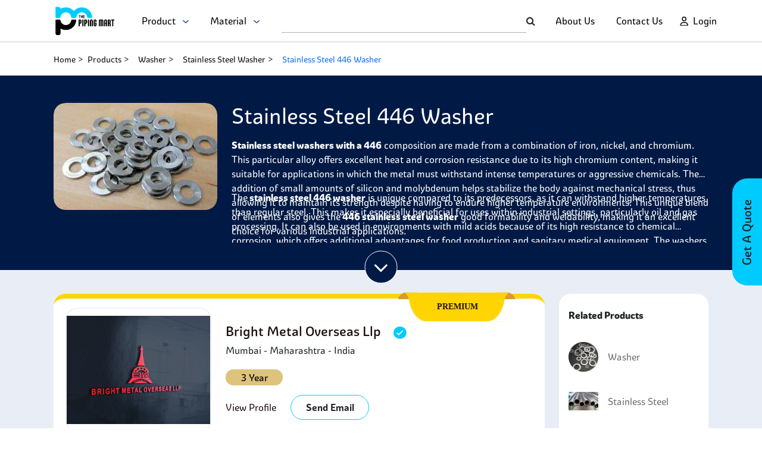

--- FILE ---
content_type: text/html; charset=utf-8
request_url: https://www.google.com/recaptcha/api2/anchor?ar=1&k=6Le-ZgImAAAAAM6tc4g5a8vMSwHnOmAisFVulWTd&co=aHR0cHM6Ly93d3cudGhlcGlwaW5nbWFydC5jb206NDQz&hl=en&v=PoyoqOPhxBO7pBk68S4YbpHZ&size=normal&anchor-ms=20000&execute-ms=30000&cb=p4m6t0xmxkfv
body_size: 49328
content:
<!DOCTYPE HTML><html dir="ltr" lang="en"><head><meta http-equiv="Content-Type" content="text/html; charset=UTF-8">
<meta http-equiv="X-UA-Compatible" content="IE=edge">
<title>reCAPTCHA</title>
<style type="text/css">
/* cyrillic-ext */
@font-face {
  font-family: 'Roboto';
  font-style: normal;
  font-weight: 400;
  font-stretch: 100%;
  src: url(//fonts.gstatic.com/s/roboto/v48/KFO7CnqEu92Fr1ME7kSn66aGLdTylUAMa3GUBHMdazTgWw.woff2) format('woff2');
  unicode-range: U+0460-052F, U+1C80-1C8A, U+20B4, U+2DE0-2DFF, U+A640-A69F, U+FE2E-FE2F;
}
/* cyrillic */
@font-face {
  font-family: 'Roboto';
  font-style: normal;
  font-weight: 400;
  font-stretch: 100%;
  src: url(//fonts.gstatic.com/s/roboto/v48/KFO7CnqEu92Fr1ME7kSn66aGLdTylUAMa3iUBHMdazTgWw.woff2) format('woff2');
  unicode-range: U+0301, U+0400-045F, U+0490-0491, U+04B0-04B1, U+2116;
}
/* greek-ext */
@font-face {
  font-family: 'Roboto';
  font-style: normal;
  font-weight: 400;
  font-stretch: 100%;
  src: url(//fonts.gstatic.com/s/roboto/v48/KFO7CnqEu92Fr1ME7kSn66aGLdTylUAMa3CUBHMdazTgWw.woff2) format('woff2');
  unicode-range: U+1F00-1FFF;
}
/* greek */
@font-face {
  font-family: 'Roboto';
  font-style: normal;
  font-weight: 400;
  font-stretch: 100%;
  src: url(//fonts.gstatic.com/s/roboto/v48/KFO7CnqEu92Fr1ME7kSn66aGLdTylUAMa3-UBHMdazTgWw.woff2) format('woff2');
  unicode-range: U+0370-0377, U+037A-037F, U+0384-038A, U+038C, U+038E-03A1, U+03A3-03FF;
}
/* math */
@font-face {
  font-family: 'Roboto';
  font-style: normal;
  font-weight: 400;
  font-stretch: 100%;
  src: url(//fonts.gstatic.com/s/roboto/v48/KFO7CnqEu92Fr1ME7kSn66aGLdTylUAMawCUBHMdazTgWw.woff2) format('woff2');
  unicode-range: U+0302-0303, U+0305, U+0307-0308, U+0310, U+0312, U+0315, U+031A, U+0326-0327, U+032C, U+032F-0330, U+0332-0333, U+0338, U+033A, U+0346, U+034D, U+0391-03A1, U+03A3-03A9, U+03B1-03C9, U+03D1, U+03D5-03D6, U+03F0-03F1, U+03F4-03F5, U+2016-2017, U+2034-2038, U+203C, U+2040, U+2043, U+2047, U+2050, U+2057, U+205F, U+2070-2071, U+2074-208E, U+2090-209C, U+20D0-20DC, U+20E1, U+20E5-20EF, U+2100-2112, U+2114-2115, U+2117-2121, U+2123-214F, U+2190, U+2192, U+2194-21AE, U+21B0-21E5, U+21F1-21F2, U+21F4-2211, U+2213-2214, U+2216-22FF, U+2308-230B, U+2310, U+2319, U+231C-2321, U+2336-237A, U+237C, U+2395, U+239B-23B7, U+23D0, U+23DC-23E1, U+2474-2475, U+25AF, U+25B3, U+25B7, U+25BD, U+25C1, U+25CA, U+25CC, U+25FB, U+266D-266F, U+27C0-27FF, U+2900-2AFF, U+2B0E-2B11, U+2B30-2B4C, U+2BFE, U+3030, U+FF5B, U+FF5D, U+1D400-1D7FF, U+1EE00-1EEFF;
}
/* symbols */
@font-face {
  font-family: 'Roboto';
  font-style: normal;
  font-weight: 400;
  font-stretch: 100%;
  src: url(//fonts.gstatic.com/s/roboto/v48/KFO7CnqEu92Fr1ME7kSn66aGLdTylUAMaxKUBHMdazTgWw.woff2) format('woff2');
  unicode-range: U+0001-000C, U+000E-001F, U+007F-009F, U+20DD-20E0, U+20E2-20E4, U+2150-218F, U+2190, U+2192, U+2194-2199, U+21AF, U+21E6-21F0, U+21F3, U+2218-2219, U+2299, U+22C4-22C6, U+2300-243F, U+2440-244A, U+2460-24FF, U+25A0-27BF, U+2800-28FF, U+2921-2922, U+2981, U+29BF, U+29EB, U+2B00-2BFF, U+4DC0-4DFF, U+FFF9-FFFB, U+10140-1018E, U+10190-1019C, U+101A0, U+101D0-101FD, U+102E0-102FB, U+10E60-10E7E, U+1D2C0-1D2D3, U+1D2E0-1D37F, U+1F000-1F0FF, U+1F100-1F1AD, U+1F1E6-1F1FF, U+1F30D-1F30F, U+1F315, U+1F31C, U+1F31E, U+1F320-1F32C, U+1F336, U+1F378, U+1F37D, U+1F382, U+1F393-1F39F, U+1F3A7-1F3A8, U+1F3AC-1F3AF, U+1F3C2, U+1F3C4-1F3C6, U+1F3CA-1F3CE, U+1F3D4-1F3E0, U+1F3ED, U+1F3F1-1F3F3, U+1F3F5-1F3F7, U+1F408, U+1F415, U+1F41F, U+1F426, U+1F43F, U+1F441-1F442, U+1F444, U+1F446-1F449, U+1F44C-1F44E, U+1F453, U+1F46A, U+1F47D, U+1F4A3, U+1F4B0, U+1F4B3, U+1F4B9, U+1F4BB, U+1F4BF, U+1F4C8-1F4CB, U+1F4D6, U+1F4DA, U+1F4DF, U+1F4E3-1F4E6, U+1F4EA-1F4ED, U+1F4F7, U+1F4F9-1F4FB, U+1F4FD-1F4FE, U+1F503, U+1F507-1F50B, U+1F50D, U+1F512-1F513, U+1F53E-1F54A, U+1F54F-1F5FA, U+1F610, U+1F650-1F67F, U+1F687, U+1F68D, U+1F691, U+1F694, U+1F698, U+1F6AD, U+1F6B2, U+1F6B9-1F6BA, U+1F6BC, U+1F6C6-1F6CF, U+1F6D3-1F6D7, U+1F6E0-1F6EA, U+1F6F0-1F6F3, U+1F6F7-1F6FC, U+1F700-1F7FF, U+1F800-1F80B, U+1F810-1F847, U+1F850-1F859, U+1F860-1F887, U+1F890-1F8AD, U+1F8B0-1F8BB, U+1F8C0-1F8C1, U+1F900-1F90B, U+1F93B, U+1F946, U+1F984, U+1F996, U+1F9E9, U+1FA00-1FA6F, U+1FA70-1FA7C, U+1FA80-1FA89, U+1FA8F-1FAC6, U+1FACE-1FADC, U+1FADF-1FAE9, U+1FAF0-1FAF8, U+1FB00-1FBFF;
}
/* vietnamese */
@font-face {
  font-family: 'Roboto';
  font-style: normal;
  font-weight: 400;
  font-stretch: 100%;
  src: url(//fonts.gstatic.com/s/roboto/v48/KFO7CnqEu92Fr1ME7kSn66aGLdTylUAMa3OUBHMdazTgWw.woff2) format('woff2');
  unicode-range: U+0102-0103, U+0110-0111, U+0128-0129, U+0168-0169, U+01A0-01A1, U+01AF-01B0, U+0300-0301, U+0303-0304, U+0308-0309, U+0323, U+0329, U+1EA0-1EF9, U+20AB;
}
/* latin-ext */
@font-face {
  font-family: 'Roboto';
  font-style: normal;
  font-weight: 400;
  font-stretch: 100%;
  src: url(//fonts.gstatic.com/s/roboto/v48/KFO7CnqEu92Fr1ME7kSn66aGLdTylUAMa3KUBHMdazTgWw.woff2) format('woff2');
  unicode-range: U+0100-02BA, U+02BD-02C5, U+02C7-02CC, U+02CE-02D7, U+02DD-02FF, U+0304, U+0308, U+0329, U+1D00-1DBF, U+1E00-1E9F, U+1EF2-1EFF, U+2020, U+20A0-20AB, U+20AD-20C0, U+2113, U+2C60-2C7F, U+A720-A7FF;
}
/* latin */
@font-face {
  font-family: 'Roboto';
  font-style: normal;
  font-weight: 400;
  font-stretch: 100%;
  src: url(//fonts.gstatic.com/s/roboto/v48/KFO7CnqEu92Fr1ME7kSn66aGLdTylUAMa3yUBHMdazQ.woff2) format('woff2');
  unicode-range: U+0000-00FF, U+0131, U+0152-0153, U+02BB-02BC, U+02C6, U+02DA, U+02DC, U+0304, U+0308, U+0329, U+2000-206F, U+20AC, U+2122, U+2191, U+2193, U+2212, U+2215, U+FEFF, U+FFFD;
}
/* cyrillic-ext */
@font-face {
  font-family: 'Roboto';
  font-style: normal;
  font-weight: 500;
  font-stretch: 100%;
  src: url(//fonts.gstatic.com/s/roboto/v48/KFO7CnqEu92Fr1ME7kSn66aGLdTylUAMa3GUBHMdazTgWw.woff2) format('woff2');
  unicode-range: U+0460-052F, U+1C80-1C8A, U+20B4, U+2DE0-2DFF, U+A640-A69F, U+FE2E-FE2F;
}
/* cyrillic */
@font-face {
  font-family: 'Roboto';
  font-style: normal;
  font-weight: 500;
  font-stretch: 100%;
  src: url(//fonts.gstatic.com/s/roboto/v48/KFO7CnqEu92Fr1ME7kSn66aGLdTylUAMa3iUBHMdazTgWw.woff2) format('woff2');
  unicode-range: U+0301, U+0400-045F, U+0490-0491, U+04B0-04B1, U+2116;
}
/* greek-ext */
@font-face {
  font-family: 'Roboto';
  font-style: normal;
  font-weight: 500;
  font-stretch: 100%;
  src: url(//fonts.gstatic.com/s/roboto/v48/KFO7CnqEu92Fr1ME7kSn66aGLdTylUAMa3CUBHMdazTgWw.woff2) format('woff2');
  unicode-range: U+1F00-1FFF;
}
/* greek */
@font-face {
  font-family: 'Roboto';
  font-style: normal;
  font-weight: 500;
  font-stretch: 100%;
  src: url(//fonts.gstatic.com/s/roboto/v48/KFO7CnqEu92Fr1ME7kSn66aGLdTylUAMa3-UBHMdazTgWw.woff2) format('woff2');
  unicode-range: U+0370-0377, U+037A-037F, U+0384-038A, U+038C, U+038E-03A1, U+03A3-03FF;
}
/* math */
@font-face {
  font-family: 'Roboto';
  font-style: normal;
  font-weight: 500;
  font-stretch: 100%;
  src: url(//fonts.gstatic.com/s/roboto/v48/KFO7CnqEu92Fr1ME7kSn66aGLdTylUAMawCUBHMdazTgWw.woff2) format('woff2');
  unicode-range: U+0302-0303, U+0305, U+0307-0308, U+0310, U+0312, U+0315, U+031A, U+0326-0327, U+032C, U+032F-0330, U+0332-0333, U+0338, U+033A, U+0346, U+034D, U+0391-03A1, U+03A3-03A9, U+03B1-03C9, U+03D1, U+03D5-03D6, U+03F0-03F1, U+03F4-03F5, U+2016-2017, U+2034-2038, U+203C, U+2040, U+2043, U+2047, U+2050, U+2057, U+205F, U+2070-2071, U+2074-208E, U+2090-209C, U+20D0-20DC, U+20E1, U+20E5-20EF, U+2100-2112, U+2114-2115, U+2117-2121, U+2123-214F, U+2190, U+2192, U+2194-21AE, U+21B0-21E5, U+21F1-21F2, U+21F4-2211, U+2213-2214, U+2216-22FF, U+2308-230B, U+2310, U+2319, U+231C-2321, U+2336-237A, U+237C, U+2395, U+239B-23B7, U+23D0, U+23DC-23E1, U+2474-2475, U+25AF, U+25B3, U+25B7, U+25BD, U+25C1, U+25CA, U+25CC, U+25FB, U+266D-266F, U+27C0-27FF, U+2900-2AFF, U+2B0E-2B11, U+2B30-2B4C, U+2BFE, U+3030, U+FF5B, U+FF5D, U+1D400-1D7FF, U+1EE00-1EEFF;
}
/* symbols */
@font-face {
  font-family: 'Roboto';
  font-style: normal;
  font-weight: 500;
  font-stretch: 100%;
  src: url(//fonts.gstatic.com/s/roboto/v48/KFO7CnqEu92Fr1ME7kSn66aGLdTylUAMaxKUBHMdazTgWw.woff2) format('woff2');
  unicode-range: U+0001-000C, U+000E-001F, U+007F-009F, U+20DD-20E0, U+20E2-20E4, U+2150-218F, U+2190, U+2192, U+2194-2199, U+21AF, U+21E6-21F0, U+21F3, U+2218-2219, U+2299, U+22C4-22C6, U+2300-243F, U+2440-244A, U+2460-24FF, U+25A0-27BF, U+2800-28FF, U+2921-2922, U+2981, U+29BF, U+29EB, U+2B00-2BFF, U+4DC0-4DFF, U+FFF9-FFFB, U+10140-1018E, U+10190-1019C, U+101A0, U+101D0-101FD, U+102E0-102FB, U+10E60-10E7E, U+1D2C0-1D2D3, U+1D2E0-1D37F, U+1F000-1F0FF, U+1F100-1F1AD, U+1F1E6-1F1FF, U+1F30D-1F30F, U+1F315, U+1F31C, U+1F31E, U+1F320-1F32C, U+1F336, U+1F378, U+1F37D, U+1F382, U+1F393-1F39F, U+1F3A7-1F3A8, U+1F3AC-1F3AF, U+1F3C2, U+1F3C4-1F3C6, U+1F3CA-1F3CE, U+1F3D4-1F3E0, U+1F3ED, U+1F3F1-1F3F3, U+1F3F5-1F3F7, U+1F408, U+1F415, U+1F41F, U+1F426, U+1F43F, U+1F441-1F442, U+1F444, U+1F446-1F449, U+1F44C-1F44E, U+1F453, U+1F46A, U+1F47D, U+1F4A3, U+1F4B0, U+1F4B3, U+1F4B9, U+1F4BB, U+1F4BF, U+1F4C8-1F4CB, U+1F4D6, U+1F4DA, U+1F4DF, U+1F4E3-1F4E6, U+1F4EA-1F4ED, U+1F4F7, U+1F4F9-1F4FB, U+1F4FD-1F4FE, U+1F503, U+1F507-1F50B, U+1F50D, U+1F512-1F513, U+1F53E-1F54A, U+1F54F-1F5FA, U+1F610, U+1F650-1F67F, U+1F687, U+1F68D, U+1F691, U+1F694, U+1F698, U+1F6AD, U+1F6B2, U+1F6B9-1F6BA, U+1F6BC, U+1F6C6-1F6CF, U+1F6D3-1F6D7, U+1F6E0-1F6EA, U+1F6F0-1F6F3, U+1F6F7-1F6FC, U+1F700-1F7FF, U+1F800-1F80B, U+1F810-1F847, U+1F850-1F859, U+1F860-1F887, U+1F890-1F8AD, U+1F8B0-1F8BB, U+1F8C0-1F8C1, U+1F900-1F90B, U+1F93B, U+1F946, U+1F984, U+1F996, U+1F9E9, U+1FA00-1FA6F, U+1FA70-1FA7C, U+1FA80-1FA89, U+1FA8F-1FAC6, U+1FACE-1FADC, U+1FADF-1FAE9, U+1FAF0-1FAF8, U+1FB00-1FBFF;
}
/* vietnamese */
@font-face {
  font-family: 'Roboto';
  font-style: normal;
  font-weight: 500;
  font-stretch: 100%;
  src: url(//fonts.gstatic.com/s/roboto/v48/KFO7CnqEu92Fr1ME7kSn66aGLdTylUAMa3OUBHMdazTgWw.woff2) format('woff2');
  unicode-range: U+0102-0103, U+0110-0111, U+0128-0129, U+0168-0169, U+01A0-01A1, U+01AF-01B0, U+0300-0301, U+0303-0304, U+0308-0309, U+0323, U+0329, U+1EA0-1EF9, U+20AB;
}
/* latin-ext */
@font-face {
  font-family: 'Roboto';
  font-style: normal;
  font-weight: 500;
  font-stretch: 100%;
  src: url(//fonts.gstatic.com/s/roboto/v48/KFO7CnqEu92Fr1ME7kSn66aGLdTylUAMa3KUBHMdazTgWw.woff2) format('woff2');
  unicode-range: U+0100-02BA, U+02BD-02C5, U+02C7-02CC, U+02CE-02D7, U+02DD-02FF, U+0304, U+0308, U+0329, U+1D00-1DBF, U+1E00-1E9F, U+1EF2-1EFF, U+2020, U+20A0-20AB, U+20AD-20C0, U+2113, U+2C60-2C7F, U+A720-A7FF;
}
/* latin */
@font-face {
  font-family: 'Roboto';
  font-style: normal;
  font-weight: 500;
  font-stretch: 100%;
  src: url(//fonts.gstatic.com/s/roboto/v48/KFO7CnqEu92Fr1ME7kSn66aGLdTylUAMa3yUBHMdazQ.woff2) format('woff2');
  unicode-range: U+0000-00FF, U+0131, U+0152-0153, U+02BB-02BC, U+02C6, U+02DA, U+02DC, U+0304, U+0308, U+0329, U+2000-206F, U+20AC, U+2122, U+2191, U+2193, U+2212, U+2215, U+FEFF, U+FFFD;
}
/* cyrillic-ext */
@font-face {
  font-family: 'Roboto';
  font-style: normal;
  font-weight: 900;
  font-stretch: 100%;
  src: url(//fonts.gstatic.com/s/roboto/v48/KFO7CnqEu92Fr1ME7kSn66aGLdTylUAMa3GUBHMdazTgWw.woff2) format('woff2');
  unicode-range: U+0460-052F, U+1C80-1C8A, U+20B4, U+2DE0-2DFF, U+A640-A69F, U+FE2E-FE2F;
}
/* cyrillic */
@font-face {
  font-family: 'Roboto';
  font-style: normal;
  font-weight: 900;
  font-stretch: 100%;
  src: url(//fonts.gstatic.com/s/roboto/v48/KFO7CnqEu92Fr1ME7kSn66aGLdTylUAMa3iUBHMdazTgWw.woff2) format('woff2');
  unicode-range: U+0301, U+0400-045F, U+0490-0491, U+04B0-04B1, U+2116;
}
/* greek-ext */
@font-face {
  font-family: 'Roboto';
  font-style: normal;
  font-weight: 900;
  font-stretch: 100%;
  src: url(//fonts.gstatic.com/s/roboto/v48/KFO7CnqEu92Fr1ME7kSn66aGLdTylUAMa3CUBHMdazTgWw.woff2) format('woff2');
  unicode-range: U+1F00-1FFF;
}
/* greek */
@font-face {
  font-family: 'Roboto';
  font-style: normal;
  font-weight: 900;
  font-stretch: 100%;
  src: url(//fonts.gstatic.com/s/roboto/v48/KFO7CnqEu92Fr1ME7kSn66aGLdTylUAMa3-UBHMdazTgWw.woff2) format('woff2');
  unicode-range: U+0370-0377, U+037A-037F, U+0384-038A, U+038C, U+038E-03A1, U+03A3-03FF;
}
/* math */
@font-face {
  font-family: 'Roboto';
  font-style: normal;
  font-weight: 900;
  font-stretch: 100%;
  src: url(//fonts.gstatic.com/s/roboto/v48/KFO7CnqEu92Fr1ME7kSn66aGLdTylUAMawCUBHMdazTgWw.woff2) format('woff2');
  unicode-range: U+0302-0303, U+0305, U+0307-0308, U+0310, U+0312, U+0315, U+031A, U+0326-0327, U+032C, U+032F-0330, U+0332-0333, U+0338, U+033A, U+0346, U+034D, U+0391-03A1, U+03A3-03A9, U+03B1-03C9, U+03D1, U+03D5-03D6, U+03F0-03F1, U+03F4-03F5, U+2016-2017, U+2034-2038, U+203C, U+2040, U+2043, U+2047, U+2050, U+2057, U+205F, U+2070-2071, U+2074-208E, U+2090-209C, U+20D0-20DC, U+20E1, U+20E5-20EF, U+2100-2112, U+2114-2115, U+2117-2121, U+2123-214F, U+2190, U+2192, U+2194-21AE, U+21B0-21E5, U+21F1-21F2, U+21F4-2211, U+2213-2214, U+2216-22FF, U+2308-230B, U+2310, U+2319, U+231C-2321, U+2336-237A, U+237C, U+2395, U+239B-23B7, U+23D0, U+23DC-23E1, U+2474-2475, U+25AF, U+25B3, U+25B7, U+25BD, U+25C1, U+25CA, U+25CC, U+25FB, U+266D-266F, U+27C0-27FF, U+2900-2AFF, U+2B0E-2B11, U+2B30-2B4C, U+2BFE, U+3030, U+FF5B, U+FF5D, U+1D400-1D7FF, U+1EE00-1EEFF;
}
/* symbols */
@font-face {
  font-family: 'Roboto';
  font-style: normal;
  font-weight: 900;
  font-stretch: 100%;
  src: url(//fonts.gstatic.com/s/roboto/v48/KFO7CnqEu92Fr1ME7kSn66aGLdTylUAMaxKUBHMdazTgWw.woff2) format('woff2');
  unicode-range: U+0001-000C, U+000E-001F, U+007F-009F, U+20DD-20E0, U+20E2-20E4, U+2150-218F, U+2190, U+2192, U+2194-2199, U+21AF, U+21E6-21F0, U+21F3, U+2218-2219, U+2299, U+22C4-22C6, U+2300-243F, U+2440-244A, U+2460-24FF, U+25A0-27BF, U+2800-28FF, U+2921-2922, U+2981, U+29BF, U+29EB, U+2B00-2BFF, U+4DC0-4DFF, U+FFF9-FFFB, U+10140-1018E, U+10190-1019C, U+101A0, U+101D0-101FD, U+102E0-102FB, U+10E60-10E7E, U+1D2C0-1D2D3, U+1D2E0-1D37F, U+1F000-1F0FF, U+1F100-1F1AD, U+1F1E6-1F1FF, U+1F30D-1F30F, U+1F315, U+1F31C, U+1F31E, U+1F320-1F32C, U+1F336, U+1F378, U+1F37D, U+1F382, U+1F393-1F39F, U+1F3A7-1F3A8, U+1F3AC-1F3AF, U+1F3C2, U+1F3C4-1F3C6, U+1F3CA-1F3CE, U+1F3D4-1F3E0, U+1F3ED, U+1F3F1-1F3F3, U+1F3F5-1F3F7, U+1F408, U+1F415, U+1F41F, U+1F426, U+1F43F, U+1F441-1F442, U+1F444, U+1F446-1F449, U+1F44C-1F44E, U+1F453, U+1F46A, U+1F47D, U+1F4A3, U+1F4B0, U+1F4B3, U+1F4B9, U+1F4BB, U+1F4BF, U+1F4C8-1F4CB, U+1F4D6, U+1F4DA, U+1F4DF, U+1F4E3-1F4E6, U+1F4EA-1F4ED, U+1F4F7, U+1F4F9-1F4FB, U+1F4FD-1F4FE, U+1F503, U+1F507-1F50B, U+1F50D, U+1F512-1F513, U+1F53E-1F54A, U+1F54F-1F5FA, U+1F610, U+1F650-1F67F, U+1F687, U+1F68D, U+1F691, U+1F694, U+1F698, U+1F6AD, U+1F6B2, U+1F6B9-1F6BA, U+1F6BC, U+1F6C6-1F6CF, U+1F6D3-1F6D7, U+1F6E0-1F6EA, U+1F6F0-1F6F3, U+1F6F7-1F6FC, U+1F700-1F7FF, U+1F800-1F80B, U+1F810-1F847, U+1F850-1F859, U+1F860-1F887, U+1F890-1F8AD, U+1F8B0-1F8BB, U+1F8C0-1F8C1, U+1F900-1F90B, U+1F93B, U+1F946, U+1F984, U+1F996, U+1F9E9, U+1FA00-1FA6F, U+1FA70-1FA7C, U+1FA80-1FA89, U+1FA8F-1FAC6, U+1FACE-1FADC, U+1FADF-1FAE9, U+1FAF0-1FAF8, U+1FB00-1FBFF;
}
/* vietnamese */
@font-face {
  font-family: 'Roboto';
  font-style: normal;
  font-weight: 900;
  font-stretch: 100%;
  src: url(//fonts.gstatic.com/s/roboto/v48/KFO7CnqEu92Fr1ME7kSn66aGLdTylUAMa3OUBHMdazTgWw.woff2) format('woff2');
  unicode-range: U+0102-0103, U+0110-0111, U+0128-0129, U+0168-0169, U+01A0-01A1, U+01AF-01B0, U+0300-0301, U+0303-0304, U+0308-0309, U+0323, U+0329, U+1EA0-1EF9, U+20AB;
}
/* latin-ext */
@font-face {
  font-family: 'Roboto';
  font-style: normal;
  font-weight: 900;
  font-stretch: 100%;
  src: url(//fonts.gstatic.com/s/roboto/v48/KFO7CnqEu92Fr1ME7kSn66aGLdTylUAMa3KUBHMdazTgWw.woff2) format('woff2');
  unicode-range: U+0100-02BA, U+02BD-02C5, U+02C7-02CC, U+02CE-02D7, U+02DD-02FF, U+0304, U+0308, U+0329, U+1D00-1DBF, U+1E00-1E9F, U+1EF2-1EFF, U+2020, U+20A0-20AB, U+20AD-20C0, U+2113, U+2C60-2C7F, U+A720-A7FF;
}
/* latin */
@font-face {
  font-family: 'Roboto';
  font-style: normal;
  font-weight: 900;
  font-stretch: 100%;
  src: url(//fonts.gstatic.com/s/roboto/v48/KFO7CnqEu92Fr1ME7kSn66aGLdTylUAMa3yUBHMdazQ.woff2) format('woff2');
  unicode-range: U+0000-00FF, U+0131, U+0152-0153, U+02BB-02BC, U+02C6, U+02DA, U+02DC, U+0304, U+0308, U+0329, U+2000-206F, U+20AC, U+2122, U+2191, U+2193, U+2212, U+2215, U+FEFF, U+FFFD;
}

</style>
<link rel="stylesheet" type="text/css" href="https://www.gstatic.com/recaptcha/releases/PoyoqOPhxBO7pBk68S4YbpHZ/styles__ltr.css">
<script nonce="IwGAeH-usvhSNuSHE-0v3w" type="text/javascript">window['__recaptcha_api'] = 'https://www.google.com/recaptcha/api2/';</script>
<script type="text/javascript" src="https://www.gstatic.com/recaptcha/releases/PoyoqOPhxBO7pBk68S4YbpHZ/recaptcha__en.js" nonce="IwGAeH-usvhSNuSHE-0v3w">
      
    </script></head>
<body><div id="rc-anchor-alert" class="rc-anchor-alert"></div>
<input type="hidden" id="recaptcha-token" value="[base64]">
<script type="text/javascript" nonce="IwGAeH-usvhSNuSHE-0v3w">
      recaptcha.anchor.Main.init("[\x22ainput\x22,[\x22bgdata\x22,\x22\x22,\[base64]/[base64]/[base64]/[base64]/[base64]/[base64]/[base64]/[base64]/[base64]/[base64]\\u003d\x22,\[base64]\\u003d\\u003d\x22,\x22eXrCj8ORwr/Ds8KIFG7Dr8OdwpXCskplTGPCoMO/FcKYCXfDq8O3EsOROmbDisOdDcKrcRPDi8KRMcODw7wJw5lGwrbCisO8B8K0w7Mmw4paS3XCqsO/VcK5wrDCusOlwoN9w4PCg8OhZUoswrfDmcO0wr9Dw4nDtMKTw68BwoDCj1DDondkDAdTw7cYwq/ClX7CkSTCkFhPdUErYsOaEMOKwpHClD/Dlg3CnsOocmU8e8KHZjExw4A9R2RiwpIlwoTCg8Kbw7XDtcOkaTRGw6LCnsOxw6NXGcK5NirCusOnw5g7wrI/QALDjMOmLwVKNAnDhi/[base64]/X2/CikHDuxAWw4V/GMOdwqpjw5rCu15Fw6HDqcKLwpJEMcKxwpfCg1/DgcKjw6ZANhAVwrDCscO0wqPCugQDSWkuN3PCp8KVwoXCuMOywpZuw6Ilw7rCmsOZw7V0Q1/CvGjDgnBfWlXDpcKoD8KmC0J4w4XDnkYBbjTCtsKxwp8Gb8OPQRRxDFZQwrxvwo7Cu8OGw4rDkAAHw6/[base64]/w7k1N8OFwqYrBD3DtcKVQsOAw77DpMOcwqLCrx/DqsOHw6t5H8ORXcOQfA7CvTTCgMKQCnTDk8KKHMK+AUjDq8OsOBcLw4PDjsKfHsOMIkzCsAvDiMK6wqfDmFkddUg/[base64]/DuGLCjEZuXMOFQsKawplcGGHCml16w4ZqwozCpANwwqvCtS7Dj3InRyzDoSnDkSZ2w6A/fcK9D8KmPUvDnsOJwoHCk8K9wp3DkcOcCsKPesOXwr9Kwo3Di8K8wrYDwrDDpsKHFnXClS0vwoHDmg7Cr2PCgcKAwqM+wo7CrHTCmj98NcOgw4fCiMOOEiDCqsOHwrU0w7zCljPCjMOgbMO9wo3DmcO7wrAHJ8OnGcO+w7jDohDChsOXwqvCi2bDpBxXV8O3QcK/d8KdwosWwofDhicLBsOmw7/CrH0xFcKWw5PDuMONYMOZw7XDrsO0w6tBNV5+wqwlNsKsw4rDphcbwo7Dkw/CoATDkMKpw6spRcKOwoJCdRtuw7jDqkp+SHE/[base64]/Do1XCk8Kcwrklw7fCo8KBVDvCn8KKw4HDqX0WEHDClsKlwr5mWFV0XMOkw7rCuMO1OlQfwpPCt8OMw4jCuMKbwrR1IcOqTcKgw7Uiw5nDjllceA5EHcOLalrClMOWdk5Ow4bCusK/[base64]/[base64]/CrsOswp9UZcKPw5PDuXHDkWRGwosEw7oewoXCmn1Qw7zDn1bDkcOuVHs0HlINw7/[base64]/Ci8OdVylVw5h4IQHDj8KWw6R9w6kWUcKFw60GwrLChcOOw7gMd3BXSBjDtsKODh/CoMOzw67CuMK7w60bBMO0Y3NWSgDCkMO3wotbbljDocKnw5d8QEM9wpcOBx7DoD/CgWEkw67Dh0bClcKUN8K6w50Kw4oPeG8uaxBTw43DnThJw6TCmAPCpxd5FQ/CosKxZEzChcK0ZMK5wrxAw5vCuWI+woccw7EFw4/CsMKHKD3CicKNwqzChxfDj8KKw47DnsOxA8KXw5PDqBIPGMOyw7psHmgvwoXCmzjDu3ZZC1/[base64]/[base64]/CjnZ7w67DvMKUGsKyaH4qORnDpxXCpcONwo3Dt8OFwqvDvcOpwrVyw43ClsOeB0MewooTw6LCsTbDgMK/[base64]/Djz/[base64]/DsW5Fw4NGeSZaB8OdGXjCm3N9w7kxw5Rga3pFw6vCssKMWEJYwpd6w5VOw5bDgRjCvk3DusKHJQzCiVjDkMOkLcKtwpEtZsK3EAXDrMKfw5vDv2TDjXnDj0ItwqfCs2vDo8OQR8O3FiF/M1zCmMKnwphuw5BYw7FXwo/DiMKpccOxQMKQwoMhKDBkDMOweXM2w7MgHU0PwroZwrY3VAcDEiFRwr/DmgPDgW/DlsKZwrM9wprCih/[base64]/[base64]/[base64]/CuCRMc27Do3XDscONwrhuwqnDlcOhCMOwwqM+wpvClgRowojDoEXCrg56wpthw5hTQ8KtZsOPQsKuwpV9w5nCqVZhwq/CsxBVw5Ifw5NZPcOTw4MBHsKCLsOrw4BMG8KfPUDCsBnCkMKqw5Y7KsORwqnDqVrDmMKzXcOwZcKBwokDJyZVwrVOwq/[base64]/w5kDQMOcwp86w6bCmMOmOW3CscKiw7RuwqVJw7LCi8KYBFBtHcO+H8KDEXLDqS3Dj8KmwqYqwqN+w5jCq08qc1fCmcKCwpzDlMKGw7bCoRw6R24sw4tzw5TCnHxqAVvCn2DDocOyw6rDk3TCtMOzDnzCuMKiRwnDp8O/w4chWsKOw7DCumPCr8OlPsKsR8OKwpfDrXHCkcOIasOVw7DDsCdow41zUMOWwpvCj24awo1lwpDCgEbCsikpw4HDjEvDgAUQPsKrPh/CgV14HcKpJ2x8JMOaC8KSZhrCkxnDp8OWXgZ2w7ZFwptCNsOhw5nDtcKeFXTClsOQwrcgw6kKw51wRwXDtsOKwopHw6TCtCHCmWDCjMO1B8O7VAVTAhB5w7vCoAluw53Cq8OUw57DhiFtA0/CpsO1J8KnwqEEeTUECcKULcOWDAlhVTLDl8Kpa1RcwpUbwoIsEMKdw4vDu8OgFsKqw7IiTsKAwozCvmPDrDZZPnR8dcOww6k7w6x2a3Exw7zDglHClcOoH8OaVzvCm8Krw5EYw4EKe8ONHE/DhUDCqsONwo9RT8KgdWI6w5zCoMOpwoZEw7PDq8KtSMOtCB10wotoEUJdwpAvwrnCkRnCjXXCpcOBwqHDvMKhKwLCmcKDD2lOw7vDuSMjwqYBXA8Zw4rCmsOnw5LDncKfXsKzwqzCocObBMO/[base64]/woPCjmUCwowAw48mwoXCnMO7aMK5MnrDkMOawqzDjMO9C8OfcQ/DoTFHfMK1dyldw4PDpkHCusO0wp5mERMqw4QXw4LCusObw7rDq8KNw7QPDsOFw4EAwq/DiMO0NMKMw74cRnrCuBPCvsOFwonDpDMjwpl2S8Okw6rDk8OtdcOjw4xrw63CjF0PNXUKDFQyMn/[base64]/[base64]/[base64]/Dvi4/w5nChTwVeCDDvMO0w6vCvcOqwpURwqvDiAxswoXCvMOuPcKNwqE7wpbDoRfDh8ODZXlFKMOWw4YoDDBDw4oRZlUGEsK9JcOzwoPCgMOOFkxgDhENecKIw6VTw7M4Ej7CuTYGw7/Dum8MwrU5w63Cg0IFWSHCh8OYwp4eAcOzwoTDuWbDjcOfwpPDmcO4SsOew4DCtE4UwoJeGMKRwrXDgcOBMlcZw5XDsCXCg8OvNRfDkMKhwovDi8Odwo/DqQPDh8KWw6rCj3AKGXlRUmVLVcKPf0xDYAhldyvCmC7CnRh8wpLDqTcWBsOww6UZw6bCiRjDugHDu8KowpJlKn0YZcOXVjrCp8OLHiXDu8OAw7dgwpoqPsKtw6g7VMK1UXVMbMOFw4bDhmp/[base64]/Cumosw6R8w6g1w7cgbcOvGsOpwrYYQ8KZwrQCan1NwoQCTV1Rw4gxfMOTw6jCkk3DisOXwobDphDCkHnDlsK5TcODe8KuwqU+wqsoPMKIwpdVSsK2wrcKw77Dhz7DoE5kMyjDigNkHcKFwo/CicOBZ1rDsVBwwpdlw4kKwpDCizclUm/[base64]/DicOfw5/DgFR0wp3DrnYOdGB9w5hrScKEwrvCj1HDulHCgcO4wq0tw50yZcOpwr7Cvgw1wrhCJlhFwpUbD1Mnc1krwpJOScODTMKDLSgSdMKpQAjCnkHCjRXDuMK5wonChcKBwqB+w4c/bMO3D8OpHC17wqtTwr5+LBPDr8OFclhkw4zDsmfCtw3DlU3Ctg3DssOHw5towp5Sw6NfQRnCrETDpjbDvsKXSSQbK8O6dE8HZn3DlF82Lw7CiVtBBcOQwqYdGQoMTCrDpcKmElVZwpnDqwnDgcKpw7MTE3PDpMO+AlnDhBAjTcOGbGs7w4/DjEvDicKzw5Rfw5ESLcOhTlPCt8O2wqNcQEfDm8KPYE3DqMKDXsKtwrrDnw9jwqnCgUFdw44KE8K9L0DDhhPDsyvDssKUEsKJw64gWcOjacOiRMKEdMKnSGTCoiJuVsK9P8K1dBckwqrDmsO2wosFDsK5Fn7DosKKw6/Ci1Fua8O6wokZwoUmw5DCvG07EcKxwrYwEMO7w7UCVFtHw5LDucKdUcKzwrDDi8OeBcKQGBzDscOhwo5QwrjDjMKjw6TDmcOqQcKJJlQ6w4A1eMKNJMO5dxoKwr8WMkfDl3UXOX8iw5/Cl8KZw6BxwozDucOWdjnCqAnCjMKGGcOzw6/CmELCjsO/NMOrIcOMSV5Rw4wCQsK/IMORbMKxw5HDgAHDoMKdw4QWDsO0N2jCrV9ZwrVPTcODGX1AdsO/wqReXnzCmWbDmVPChxXDj0Rlwq0Ww6zDqhrChgoWwrciw73CjkjCosOfdQLCmkvCicKEwpjCusOKOV3DosKfw6ctwrDDrcKKw5fDiB4XMQ0cwoh/w6UxUBbCsC5Qw4/Cv8OHOQwrO8KdwrjCgnMawpBcY8O4wrEkRnrCtETDuMOSVsKubUxMNsKYwr8NwqrCmAhmJHscJgZGwq3DqXkTw7cQw55uEkrDvsOVwq7CtCgQf8KWO8KywrI4E1RswpI7MMKvesK1Z1hpERbDq8KPwonCnMKEW8Ocw4/CkCQBw6/DrcKYZMK2wpArwqXDsR9cwrPCk8O8TMOWTcKQwprCnMKqN8OOwoxkw4jDqMK5bxk+wpbCvmQow6ADKy5twovDtyfCnlzDosOJVQ/CgcO4ZlU0Sikxwoc4BCYOcsKkVApfMVJjNzVlJMOoD8OxFsOcEcK0wrAQRsOJLcKzKX/Dk8ODISbCmhfDrMORbcOLc2BRUcKIPwvDjsOmQ8O7wolxVsK+WQLDrCEEQ8Kxw63CrFfDuMO/AAhYWCTCixYMw4olccOpw6PDuAsrwrsewqnCjzDChVbComPDp8KIwpkMMsKCEMKhw4J8wp/DrTPDgsKLw73Dm8OdEsK9fsObPDwVw6TCsX/CqkvDknpcwp1Fw7rCs8KQw7JAP8KUUcOZw4XDosK3ZMKFwr/Chx/ChUPCvjPCr0p0wpt/[base64]/Ct8KLwq59w4rDhMKTw6PCnBjCrX/CjMKmQw3ClGzDmXsmw5LCuMOMwr8+worCkcOQNcOgwp/DiMObwqkrKcKPw5vDl0fDg2jDvHrDkDvDscKyZMKzwqPCn8Kdwq/DgMKCw5rDiWbDusORBcKSLRPDiMKxcsKywpMVXBxcL8KjAMKCU1EPf2TCmsOGw5PCrcOuw5oTw4IDIzHDv3fDgGjDnsOxworDt04Kw7FPbzkpw5/Drz/[base64]/V8ORwp4CGCXDvUgKUcKww4zDk0kiw5jCmMO8UBPCgkTDksKOfMOQYFLDgsOHQT0BRzMEcml8wrTCrhbCoDZTw7LCiRHCj113BMKSwqDChGvDt1I2w5/DksO1BwnCucOYfcOtIl8aajTDuwV/wqIBwpvDlALDrAoYwrHDqMKPTsKAPcKvw4HDg8K/w6F/[base64]/CpB4bWWNYJMKZTcObw6XDqz1TW1zCuMOAGMOvXR0xJAJtw53CuGYoSFMow4HCtMOCw7hzwozDv3oSawcBw5XDlSkawrXDvsOvwo8ew68Ic1vDrMOoLMKVw5MjPsKcw5hXbR/Dq8OXZMOrRcOGVSzCt1vCqD/DqULCmsKqG8KxI8KLJGnDuxjDiDLDjMOMwrfClMKGw5YyfMOPw5RvFS/Dr13CmErCgQ3DjFY8f1zDkcKTwpXDrcKVwpnCr2B0a0PCqkBxd8KAw7zDq8KPwoHCvwnDvT0tcm4jB3JBXHvDjGzCisKcw5jCosO8EsKEwqbDjMKGJknDpjHDrC/CicKLAcOBwrnDjMKEw4LDmsKvOxdFwolWwrvDuwphwqHCocKIw68Ww7EXwoXCisOaJBTCtQjDl8Ohwq0Qw78IS8KJw6HCq2zDksKHw47Dg8OHJRHDicOFwqPDvAPCs8OFWzXDny0xw7PDvMKQwr5mMsKmw7bCr0cYw6pdwqfDhMO2dsO4e2zCh8KLJWPDq0BIwp/CuRgFwpNvw4UaT2nDhXBqw7tTwq5pwox8wpd+wrBlDBPCkkzClMKmwpjCqsKAw4kkw4dBwqRFwpjCp8OfGDMQw60zwoIRwrDCtDPDnsOQVMKjBWfCm0xPcMO+Vkl6dcKXworDti3DkQ1Iw4NawqvDkcKAwrYtXMK7w4t0wrV0NwYyw6VCDlhIw5XDhg/DlcOEN8OFP8KkGj0jcFNjw4vCmMKwwopIfsKnw7EFw55Kw6bChMOBS3VjFAPCtMONw77DklnDtsOhE8KWDMOlAhfDscKUPMO8EsKBGg/Dmx8NT3LClsKcO8KPw6XDsMKoDsOzwpcsw6gGw6fDhRInPArDt17DqR4PLcKhb8KKUcOMAsKyBcKIwo4Hw7fDvRPClsOTYMOLwp3CvWzCqsORw5IUZEsAw5o3wo/[base64]/DocK3fMKBKCzCpcOTPsK9GDxqWm0uQC7Cu1luw7bCl0zDpHfCvsOvV8OnaBY7J2bCj8KTw605QQjDnsOhwqHDpMKNw4ZlEMKIwplUb8KWNMOAesOrw6TCscKeJ3TCrBcKDhI3wqQ+dsOnQXtETMKGw4/CvcO6wp8gIcKNw4bClwkrwrvDkMODw4jDn8OzwqlYw7TCu27DjSrDpsKMworClcK7wpzDtsOOw5PCt8KDRD0HAMKnwotdw6kGYVHCoETDosKUwqvDjsOmGMK8wqfCiMOFJ3QrCSkbUMK1ScO2woXDmHLDkEI+wpvDkcOEw5bDoy/Dk2fDrCLDsFLCjm4sw5QmwrVVw7J2wrjDhnE8w6lMwpHCgcKeMcOWw71daMOrw4zDmHzDgUZ/VHR9bcOceWPDk8K8w6trX3LCgcK8c8KtBzkqw5Zta18/GUEJw7dLa0hnw50hw5xeSsOGw5BtdMOywprCvGhWVMKVwpnCsMOnb8OnPcO6cw/Cp8KfwrEww6ZqwqJZbcO6w5ckw6vCvsKeGsKLGmjChcKYwrnDq8KaXcOHKMO+w7Adwpw9ams2w4rDlsO8w4PCnTfDncK8w6U8w5rCrWjCnhQsKsObwqDDvgd9FT3CknA/O8K1AMKmWsOGE3fCpwhMwp7DvsOnT2jDvE83TcKyBsOCwpxASX3DglZpwqTCszR8wrnDohwFfcKBU8OvDlfDqsOvwoTDk3/DqVV5LcOKw7HDp8KjExrCgsK/G8O/w5N9fxjDl2YJw7jDoWgBw71NwqxUwo/[base64]/w4jDrwljODkHw77CnMOqMXF/wpnDpGYtwpYrwp/Csn3CogTCjBjDr8ORZsKdw4tow5Uaw5kyAcOOw7bCsk8sMcOucFXCkBbDpsOgLAbCsyYceGZXHsKSJiYtwrUGwobDnmphw63Dn8KOw6bChXQlCMKew4/[base64]/DgW94wrNwOMK5w5DDs8OCBsK4QyfCkMO7b8OwDsKzMU7Ct8OXw4bCqRXDuRZ/wpM3ZcKuwrkfw6nCisOYFx3CisKxwrQnDDZ0w4Q7YCJuw4JUasOaw4zDhMO8fRI2FR/DocOaw4TDik3CgsODVcKpdmHDqcKoP0/CsShKEANVb8KjwpvDkMKpwr3DnDADLsKzeVPClmgtwr1KwqTCn8KAEVZQOsK6PcORf0/CuhbCuMO3eF1+WQIQwpLDt1PDvkjChz7DgcOXHsKLCsKAwqTCgcO3GSFmw43CksOcDR9rw4XDnMOIwrXDkMOpNcKBEwcLw7kSw7QiwrXCh8KMwqADJ17CgsKgw5l4Xg0/[base64]/DqkvDrMOZwoLDrsKqKMK+eHpWw5PCsD0vPsK1wo0Gwp52w4JfNQ4HacKZw4BUIg1qw7tiw67Dvi0DcMOxJgssYS/[base64]/CnsKRw5ALw6dnwpLDlHYSwrzCkx3CncKVwqltRS96w7VxworDjMOXXh3DlCjCrMKHb8OdDDFXwqfCogbCgS9cYcO6w7xjdcO7YEttwoIRXMOZf8K1JMOeC0siwrQmwrTCqMO7wrvDg8OFwph9woHDo8KwbsONI8OnA3XCoEnDuGfCslQSwo/[base64]/DpMKGS8K3wqMiAXZvLcOSw7nCnzkHJTbCrMO6WW12wpbDtDZiwrldVcKdN8KIIsO2Xg8vHsK9w63CmUg/[base64]/[base64]/DhQjCqmksEsOlw5sKw7nClmd6OTHDucKqw6E3JcKww5nDocOpeMOnwrAGUBvCmUvDnFhCw7TCq31oWsKEFFzDnw8Bw5xBbMKhE8OwK8KpdlkGwpgawqZdw4h9w7BFw53Dlw0deVgXPcK5w5ZONcK6wrzDoMOmH8Ktw5TDuFhiLMOxKsKRU3/CqQZ5wpJlw57Don93ZgJNw6rCn109wpQuJsKcPMOkQHstPT05wqPCp34kwqrCu3PDqGPDs8KwDkTCvm0FBsOHw5wow6AjAcOmM2oHVMKobsKHw6NKw64wJAERdcO9wrnDk8OuO8OGIhrCjMKGC8KTwr7DqcOzw7o2w5LDhcOowqNuITU/wpDDh8OFX2zDmcOJb8OPwpsEcMOlSU19bRzDlsKzEcKswrjCg8OyTkzCkw/DuVzChR5KY8OgCcOhwpLDocOTwoFewqROSHx9OsOuwogCC8ODRArCicKAck7DmhUxRXp4AVXCmMKGwogvLQTCtcKMWWbDn1zCrsK0w6dTFMO9wojChMK1TsObPmHDqcKJw4AMwp/CpsOOw7HDslbDgQ0xwpdRwpg2w4vCi8KEwpTDvMOHTsKiPsOow71vwrTDq8KNwopQw6TCui5BOsKpI8OEcAnCmsK5Cl/CrcOrw4ozw6tzw5YqBcO0acKow48/w7nCrX/DvsKHwpTDlcOrNBA0wpcPVsKnacOMfMOba8K5aDfCuUREw63DksOewoLCu0l9esK6U0NpR8OKw6Vlwrl4LlnDpSF1w59fw5XCvMKRw7EzLcOAwpfCh8O3MTvCv8Kmwp4Vw7NRw548NMK2w79Hw4F0JBnDjjjCjsK/w6EJw4E+w4fCocKhGMKFSR3DicOSBMOXMGXCjcKVHQ7DpHZdbQbDszDDplIbSsOaDsOnwqzDrcK8QMKzwqc7w6ALTHQZwog/[base64]/DvMOpwrLDjMO/OMKBw6xzMDTCiMOUPA0Swr3DrsO9woFYwqUMw6XCqcKkYUMVKsOQHMOSw4PCsMKNWsKNw78ZO8KKwovDqSpCfMKAacOwX8OMKMK6HA/DiMOdeHkzI19mwqBGPD1lJsKcwqIYf0xiw7sRwqHCj1zDr2d6wq5IVD7Ci8KdwqFsEMOYwrIBwqjDthfCnx9mL3vCrsKtUcOeGHfDuHHDgxENw7/Cu2RoK8KewromcAzDgMOqwq/CjsOVw4rDscOyDsOuJMK/SMK4ZcONwrZqYcKscCtcwrDDn2/[base64]/w4zCmcO7bUIpaMONwq7Don8swqDChljDpCoew7FBLgkIw53DnVtJUnLCkwkwwrHChRXDkCZJw6o1DMOPw5bDtULDtMKTw4krwqnCqlQVwoRiccOCU8KjbsKEXlDDrAtTBVAfOcOGXy4wwq/[base64]/DrH9nw6glw6HDrjgYY8O4woN3XMKVPGXCuDbDjVsVdMKkRHzCgDxHHcKoBsKQw43CtxHDg34Gwp8Zwq9LwqlMw7LDjMONw4vDgcKiJjvDnT8kfzhUFzAswrxlwo0NwrlWw5d+LxHCsx/[base64]/ESZOVmvDscOrGsO6B1YPw4N+w7DDsj86w5DClsK/wrA9w7QpVXwSHwxQwp18wpfCsCYST8Ouw7zCuytUB1vDmQRpIsK2fcOJUTPDpcOiwr4jdsK7LBwAwrITw63CgMOSLSjDkhXDrsKNAEMVw77CicKJw6PCkcOhwqDCrn4/wqjCoTDCg8OyN1xxQjwGwqTCrcOPw4PCrcKQw6EyfxxfUF8Ewr/[base64]/[base64]/DrcKaRsKxLHVkworDhjgGQMK9wqzCrmwvJ2vCphRswo9bJMKSIBDDscO3XMK/SDdURwwUHsOsCWnCscKmw6ctM1Q7w5rCjlBCwpzDjMOKEwgEYA9gw7xiwrTCp8Ocw7XCll3CrsOoIMOewrnCrXvDuy3DpC9pTsOTDRzDrcKfMsOnw5dpw6fCnH3DhMO4wq5Aw4A4wpDCsUlScMKRIlslwrJVw7kewp7CuAgZdsKcw7towrjDl8O/woTCoS4gUXrDh8KPw54Dw6zCiik5UMO8HsKhw7ZBwrQgRhPDgcOJwq/Duxhnw6HCmgYZw4jDl2UKwo3Dq2BdwrFLNWvCs2rCgcK9wpfCgMOewpZ2w5rCm8KtD0LDp8KrX8K7wrJVwpo3w4/CtzMXw7omwqTDqyJiw4PDpMORwopzQT7DmlUjw6/Cjm3DvXrCvMORPcKCTsKfw4zCpsKMw5jDicK3ecKXw4rDvMKbw5g0w6F3ZV8GVHFta8ONWiXDrsO7fcKkw5B1KhAywqN0D8K/P8K3YMK6wp8Sw5otHMOPwpldEMK4woYqw7FjbcKpeMOEX8O1C0cvwqLCryPCvsK9wq3DrsKqbsKGR0ATG3AWbFVSwqgEJ3/DjsOvwqQOJChew7crKE3CqMOuw7HCimrDi8O4f8O3IMOEwrg7ZcOGfnYNLH0/THXDtU7Dk8KyUsKqw7LCq8KmYlTCk8O+QRDDg8OIKzo4L8K1YcKhw7nDgzbChMKew5fDu8OswrfDjGVNCAsmwqkVYDTCl8K6w6w1wo0Cw7QUwpPDj8KWKgkPw4tfw5HCtUTDqsOTbcOpIcOcwo7DpMKAYXBqwpANZnMtHsKrw5PCoyDDu8K/woEHCsKBJxwBw5bDlETDuBzDtX/[base64]/CrmkXwqrDolVfwpTDuRdFw6fCkW5SUl1BZsK6w5UWHMKGBcOjcsOEKcKhUWEFwqFILCvDqcOJwq/Dv2DCmHQ+w4xAOcKiJsOJwrPDkEYYAcO4w5zDrw9GwoTDlMOjwoZPwpbCqcKlNR/[base64]/DhMKfwrwNw6AzAsOra8OPwpfDj8K4dUPCo8OWw4jCgcODNiTCiV/DuTd/wo8/wqrCpMOPY1PCkBHDrcOpDwXCnMOOwoZ7HsOjw4oLw54CXD59VMOUDVjCucOzw4hLw47CqsKmw7UIGCTDlx7CthpqwqIcwoo1HD8Iw4d4eDbDpy0CwrrDg8KVcExcwpRCw6s0wp/DrjTDnjjCl8Okw5LDm8KoByRoTcK3wpnDqyjDhy44Y8OwJcOvwpMgFsOiwr7CgcKzw6XDksKrN1BWTx7CllHCssOZw77DliURwp3Cl8OcECjCmMKdSMKrI8KMwoPCiinDsgA+cWbCskEiwr3CpHN/S8KmMMKcSmvCkhzCkVRJF8OhTsK5w4/Cp2cxwobCqsK6w6J3eAPDgEBPOiPDmjoUwpPDslrCkWDCrg96woU2wozCiHtcEHQWUcKKAHExT8OFwpARwpc8w40UwoALM0nDkjgreMKZUcKnw5vCnMOwwpzCmWk0eMOaw54KC8OZCEkIfnQywoVawrYiwrTDrMKDE8O0w7/Dg8OSbh0rJHTCosObwqQtw6tMw6HDhR3ChsKKw5ZxwqvCuXrCj8OgFUEvNCPCmMOzfC5Mw6/[base64]/Cg8O7wrjCnMKyw593w4o4IAYqwrw3bsOKw4bDsVRnN04he8Ofw6jDiMO8PV/DnB3DqRBONsKTw4vDsMKgwojCv20dwqrCkcO6W8OXwqwbMCLDnsOIVAQVw53CuQzDsx5vwoMhKUtFRkXDs3jCicKMGAXDisKpwp9TesOowoXDs8OGw7DCuMOvwrvCjWTCuU/DmcOnbETClsOLSQTDv8OZwr/ConzDpcKLWgnCrMKNfcK8wrLCl0/[base64]/DiMOHE8KMaMOewpjCu8K5wqPDicKdDsO5woQWw4VKSsORw6jCj8OVw5jDr8Ktw7PCnylBwrfCmXhpCATCpg3DuhgXwobCjsOsTcO/[base64]/DuGvDphvCnMKMAMK2DcOVwr8qw4DCjGbCscO2woDDvcOvUkVywrk8wq/Dr8Omw4knGHECWsKVUi/Ck8O+RAPDlcKPccKUbnnDjDcRYsKVw6/CmSvDncOXbXhYwqMiwokTwqgqXkAVwrQtw6bDqG0FNsOLV8OIw5hjRRoxL0nDmAQawr/DvUTDiMKINGXCt8KMcMOHwo3DuMK7I8OjE8OJOi7CscOFCQZ8w7wyWsKGHMOww5rDliQ1OlPDlyE2w49vwogmVA0TN8Kde8OAwqoOw71/w4dKLsK6wq5VwoAwesK4UcKEwq0ow4vCmMOCEiJzMQ3CscOAwqLCkMOIw4vDocKfwqJ5KnXDqsOGYcOMw6/DqCRufsK/w6cfPGnCkMOWwrjDmgbDsMKsdwXDtwLCtUhUQcOGJCbDqsOWw5NQwrzDkmw6D3ISCsOowpE2c8Kww7tFfADDp8K9WBXDuMOAw4cOw7fDhcKAw5xpTRQDw7jCuhd/w4VrWSYcw4XDuMKOw6HCscKRwrotwrDCsQQ8wrLCvMK6FcOTw7hMdMOvJELCh2LCtsOvwrzColRQVcOQw5gPGkkMZH/CusO5VmPDt8KGwqt2w6k4XHbDohg0w7vDncKHw67DtcKFw7ZaHlFdLAcHfRjCtMOUfkJgw77CtS/[base64]/Do8Ovw75XUMOBwoMIKMKEw5g6J8Otdh3CpMK0GcOGck3Dl2RowpUGQH3Cq8KDwofDk8OQwrbDksOqfGIwwpjClcKdwoEyVlTDgMOtJGPDjcOFGkrDssKBw6owSsKeSsOOw4t8QXHCk8OuwrHDmi7DjcK/w4vCgHDDksKywpU1X3dBGHYOwo7DscKtSwTDuUs3CsOrwrVGw7oMwqgEOzTDhMKIMwPCgsKDHsKww43DvwY/w7rDplQ4woswwqrCmRHCnsOMwo5CTcKIwoLDuMOEw5/CtMOgwptfP0fCpA5VacOWwp7Cv8KAw4fDkcKew7zCkcK0BcO8anPCqsOSw7MVKEhSI8KSYlfDh8ODwr/DgcKqLMKOwpPCkzLDrMKiworCh09nw4TCiMKAYsOQM8OtAHl0HcKEbjxROybCvHNOw4pFZS14F8OKw6/[base64]/[base64]/[base64]/Cun3CsV0Dw7zDrsKowqYkw64XwrLCgsKSwrbDtWnDmcKSwprDmmF4wrRsw7Aqw4HCqMObQcKewo4cIsOOWsKJcgzDhsK4w7cJw7TCsTLDmzIgX0/CoBcOwo/[base64]/ChMKyXcKjScOTTMKzLzZTw7Epw4/DsQbDpsOHNlTCi8KswqjDtsKeLsOkJng8UMK2w6LDoBoTHEBJwqXDgMOlN8OkBF4/KcOhwpvDgMKkw5xbw4/DocKodA/Cmlx0cwEIVsOrw4xSwqzDoHLDqsKpFcO1JMOwAnQ7wp4DWXhyUllwwoUnw5bDpsK7KcKuwojDk13CpsO0KsOcw79Ew44lw6Qxcl5eYATDsBtHUMKPwol/Ri7DiMOGXF12w5giEsOAL8K3cSl/[base64]/wrzDusOFwpjDjcODwo7Dh3DCmMK0w4pUw6QVw7DDin/CnDTCjns3asO2w6g3w6/Dkw/[base64]/CrMKTMywDCMOLw6fClMKmNcO3djTDvVc4P8KMw47DiB9Gw7Aqwr8hV1fDlMOLVA/DklFPecOPw6wIdw7Cl33Dh8K1w7/DrxTCvsKAw69kwofDhCVBB2wXFUhAw5I8w7XCrgXClwjDlVd8wrVMA3QGGUXDmMKwEMOew6RZKRsJbzPDmcO9S39taHcAWsOIfsOZJQ1QeQTDtcOnbcK9IRxGYhV2cy0FwqjDpDF8BcKqwonCtw/Cqg5dw5xYwqkFQ2gMw7vCiVbCuHjDpcKJwoJow5sQZ8O5w7cswrzCu8KeJVrDgMO9ZsKnNMO7w4TCusOpw4fCvxTCtwMEBB/CqCUqXjnCj8O+w5I6wqPDlcKxwrDDuAYnw6gpN1rDkgcgwpvDhj3DikJOwoPDiFXDhivCr8KRw4dYLsOyO8OCw5TDksOCY11Zw6zDqcOadSUwJsKEYBvDsBQyw53Dn110RcOLwo5oMgXCnnxtw5PCjcKXwq4AwrFBwp/DvcO/wrtrCFPCkyFhwo9xw43Cq8OPVMKow6bDgcOoJTlZw7kLO8KIERLDhUp5L1PCssK+V0PDqsK0w7/DjzVWwo3CocOHwqEDw67CncO/[base64]/CqcKhf8KPw4vChMOsw4PCtjQZG8KrK8OoGzUpQ8O6Si/DkibDqcKlfMKZZMKKwrDCicKEHgHCvMKEwp3CqxJVw7XCgG4wQcOeWhBswpPDrynDrMKtw7vDuMOvw6kidMOkwr3CpcKgI8OKwqV8wqvDhsKawqbCv8KqHhUXwpVCVXrDjXDCqVbCpx7DshHDnsKDYhIwwqXCqlDChwEyT1HDisOEHsOjwqLCqMK2PsOMwq3DiMO/w4sRU0wjTFEzSV0Vw5nDk8ODwp7Ds2xyfw0XwpXCuSRpYMO7V1t6e8O0PFg2WDLCpMOmwqwPKlvDpnHChn7CucOQBcOIw6MPWsO8w6nDvD7CtRjCvjrDvsKSCWYtwrx4wozCl1bDlzcvw4ZUNggveMKYAMOkw5DDvcOPS1/[base64]/wrUBfcKNacKQw4hzQsKBBTMAA8OcFMKVw4XCvsOzw58MQsKRKjnCncO6KTrCscKjw6HCjkzCu8Oja1AENsOQw6PCtFA+w4DDscOLcMOhwoF+LMKSY1fCj8KUw6HCnS3CkCsbwrwDPHMPwp/DuARgw6MXw6TCrMKsw7rDqcOKEUwawqpvwrh8JMKhZG3CjAjCjx0ew7HCpcOeMsKmeSh6wqdJwq/[base64]/DhsOxTxnCt3zDswjCmA9rwqtLw50/[base64]/DoHnDj8OSPGXDtGFyw79aK8K8woM1w69jOcKqM8K6FAIbaQo7w4Jww67DkwTCkGMXw7bCq8O2bAZlDMOEwrrDi3UAw44FUMO7w4zClMK3wobCrEvCp3lLPW0VRMKeKMKmY8OCVcOWwq5uw5dZw6QuXcOuw453CMOFdSlwecO8wpgewqfCnysSfT0Mw6lSwq3Cth5Ewp/Do8O0EDI6L8KVB1nChj/CtsOdbMOncEzDojLCrMKvcsKLw75xwqDCqMKnOm7CjsKtWE5uw74vZhnCrmXDuAnCgwLCrXM2w6Q2wooJw4Ndw5Jtw5XCtMKnZcKGesKww5jCv8K2woJKXsOpPV/CjsOdw7nDqsKQwokMZjXCplvDqcOpFjxcw5rDlsKvTEjCrE3CtC9HwpLDuMKwZisTbn9uw5sGw67DshJYw5h2ccOqwqwBw58dw6vCixNAw4RHwrHDiG9oGcK/[base64]/DihdSwpsnGcOKw7fDuzfDicOaFMOSw6Ntw54Gw58Bw5F9f3zCj04Bwp1wM8OqwpEjJcKSTMKYEmpzwoPDsBzCtU3CmlnDmXjCgTLDoVp/Sh/[base64]/w5HDpifCq1daw5Zww53Cjh/Cny8NIcONBXzDpcKfBxfDmRc6ZcKnwrbDjcK2c8KJPmdOw6tRGsKIw6vCt8KXw5DCrsKBXAA9wprCngtvDcKfw6DChh8VBiLCm8K0wqYXwpDDp0ZRW8Kuw6fChGbDmk1Gw5/DlsOlw5jDosObw4skVcOBVGZFe8KUQ3xJFC0gw7jDryA+wqgSwqAUw4jCmgEUwrnCuDhrwrhTw5EiBBjDssOywoZqw5MNGgdcw4Zfw5nCusOsNx5AK2zDr1zCmcKWwqfDiCEXw4sbw5fDjmnDn8KLw5rDh39qw5wkw4AcLsKxwqXDrhHDlX06VkBgwr/CkwvDkjHDhld3wq/Cnw3CkFpgw4kGw4HDmTLChsO5e8Ocwp3Dv8OAw4w0SQxJw680LsK7wqzCsErCtsKEw7E1wqjCjsKswpDDtgxswrTDpTFvLMORCyZ9wpjDicO/w7PCjxpbWcOMKsOUw499FMOeKnxlw5YHI8KQwoMMwo00w53Ck21mw5nDjsK9w5HCtMOWDU0FA8OjO0rDuH3CglpGw77Ct8O0worDmhTDmcKjIA3Dm8Ofw7/[base64]/DrMO9w4EVw78JZ17Cv8KvB8OsUynCi8KJLT/Cp8O5wrAqdlwvwrcDDVoqU8K7wp4iwqHCmcOIwqZ/bTXDnGUMwpYLw6dMwpVaw4JIw7XDv8OtwppRJMKEBXjCn8KVw79mw5rDmG7DjMK/w5saFzF8w6DDvcKtw5FtLCt2w5XComHCssOZLsKAwqDCjwxOwq9Kw4gdwoPCmMOlw796T37DiS7DiC/CgMKpD8KNw5hMw4XDgcKIPy/[base64]/w4DDgTptwoHDlnLDj8KxU8Kiw4nDrsKQwrPDtsOjw4PDoUfDj3wiw5LChk1vIMK9w48/woDCrAbCoMO2WMKPwq7DrcO/[base64]/w7Fcw5XCsCg9wpzCkMKpw4hiw4ZPw5sCMMOlUUrDijTDg8Kjwog/wq/DrMOtSmHCnMK9wrvCuFZiccKuw4p1wpDCisKldcK9Nx7CggrCgAzDkm0DIcKWdyDChsK2wpNAwr8HYsK7wpfCojrDiMK/[base64]\\u003d\\u003d\x22],null,[\x22conf\x22,null,\x226Le-ZgImAAAAAM6tc4g5a8vMSwHnOmAisFVulWTd\x22,0,null,null,null,1,[21,125,63,73,95,87,41,43,42,83,102,105,109,121],[1017145,159],0,null,null,null,null,0,null,0,null,700,1,null,0,\[base64]/76lBhmnigkZhAoZnOKMAhnM8xEZ\x22,0,0,null,null,1,null,0,0,null,null,null,0],\x22https://www.thepipingmart.com:443\x22,null,[1,1,1],null,null,null,0,3600,[\x22https://www.google.com/intl/en/policies/privacy/\x22,\x22https://www.google.com/intl/en/policies/terms/\x22],\x22priinWHwoSOwWqdmfiSS1nM1j8SXdCkYqHTnI4/dXT8\\u003d\x22,0,0,null,1,1768643905260,0,0,[33],null,[234,85,220],\x22RC-_kq8lr0dPvxfwA\x22,null,null,null,null,null,\x220dAFcWeA6t6iHRwyePGVVOPzVXhnSyLFqxMlXhStjN9z5t4U2XvJwP6G5UdbE7zPf0ymMsnPsNnhTRTK9fC1u2O4tXrAaH9N3h1g\x22,1768726705529]");
    </script></body></html>

--- FILE ---
content_type: image/svg+xml
request_url: https://www.thepipingmart.com/assets/images/homePage/bottomNavHome.svg
body_size: 15
content:
<svg xmlns="http://www.w3.org/2000/svg" width="17.594" height="19.437" viewBox="0 0 17.594 19.437">
  <g id="Icon_feather-home" data-name="Icon feather-home" transform="translate(-4 -2.5)">
    <path id="Path_4394" data-name="Path 4394" d="M4.5,9.453,12.8,3l8.3,6.453V19.594a1.844,1.844,0,0,1-1.844,1.844H6.344A1.844,1.844,0,0,1,4.5,19.594Z" fill="none" stroke="#1c1212" stroke-linecap="round" stroke-linejoin="round" stroke-width="1"/>
    <path id="Path_4395" data-name="Path 4395" d="M13.5,27.219V18h5.531v9.219" transform="translate(-3.469 -5.781)" fill="none" stroke="#1c1212" stroke-linecap="round" stroke-linejoin="round" stroke-width="1"/>
  </g>
</svg>


--- FILE ---
content_type: image/svg+xml
request_url: https://www.thepipingmart.com/assets/images/homePage/blackTwitter.svg
body_size: -107
content:
<svg xmlns="http://www.w3.org/2000/svg" width="17.893" height="17.855" viewBox="-39.723 171.829 17.893 17.855"><g data-name="Path 370"><path d="m-39.473 172.08 6.89 10.047-6.744 7.808h1.494l5.91-6.852 4.698 6.852h5.645l-7.198-10.495 6.352-7.36h-1.49l-5.523 6.398-4.389-6.399h-5.645Zm1.784.94h3.366l10.96 15.975h-3.367L-37.69 173.02Z" fill="#100f0f" fill-rule="evenodd"/><path d="m-39.473 172.08 6.89 10.047-6.744 7.808h1.494l5.91-6.852 4.698 6.852h5.645l-7.198-10.495 6.352-7.36h-1.49l-5.523 6.398-4.389-6.399h-5.645Zm1.784.94h3.366l10.96 15.975h-3.367L-37.69 173.02Z" stroke-linejoin="round" stroke-linecap="round" stroke-width=".5" stroke="#100f0f" fill="transparent"/></g></svg>

--- FILE ---
content_type: image/svg+xml
request_url: https://www.thepipingmart.com/assets/images/homePage/drawerLeftArrow.svg
body_size: -136
content:
<svg xmlns="http://www.w3.org/2000/svg" width="7" height="14" viewBox="81 26 7 14"><path d="M87.743 27.693 83.13 32.99l4.614 5.297c.165.188.257.443.257.709 0 .267-.092.522-.257.71a.826.826 0 0 1-.62.294.826.826 0 0 1-.62-.294l-5.244-5.996a1.032 1.032 0 0 1-.192-.326 1.128 1.128 0 0 1 0-.768c.045-.122.11-.233.192-.326l5.243-5.996a.826.826 0 0 1 .62-.294c.233 0 .457.106.621.294.165.188.257.443.257.71 0 .266-.092.521-.257.709v-.02Z" fill="#0066c0" fill-rule="evenodd" data-name="Path 4385"/></svg>